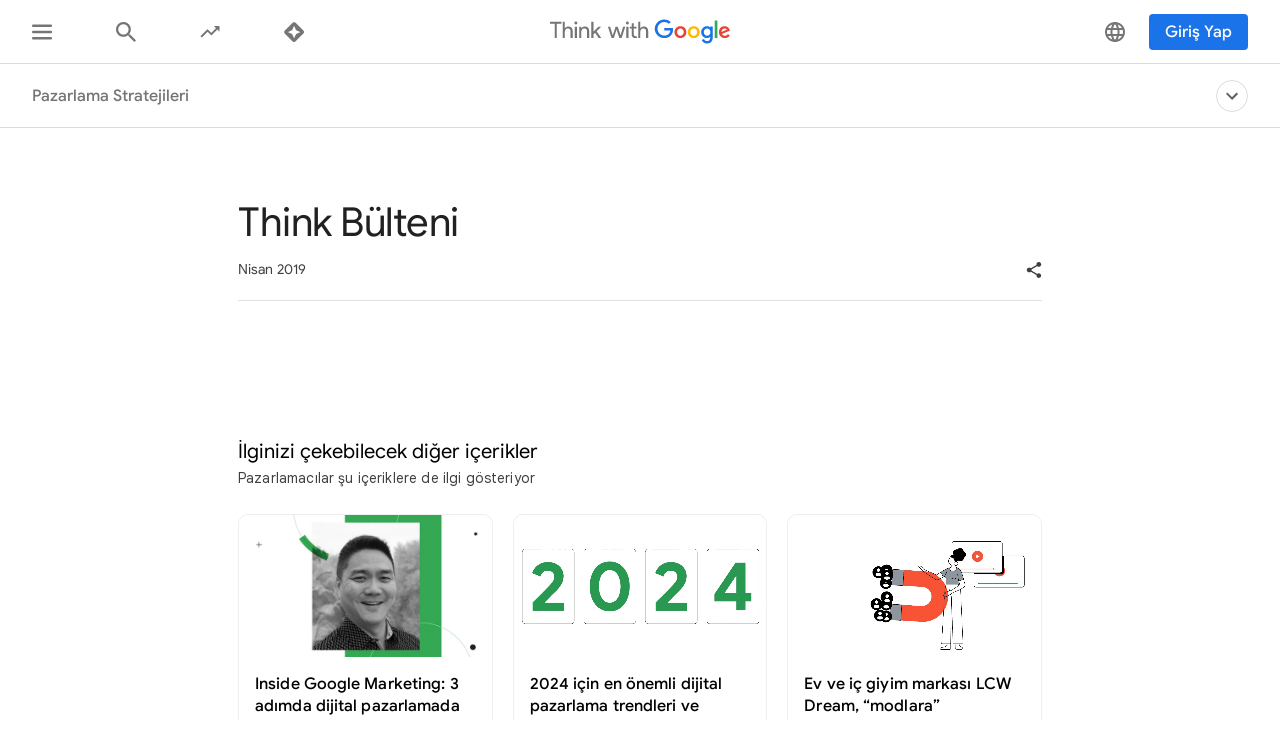

--- FILE ---
content_type: application/javascript
request_url: https://www.thinkwithgoogle.com/_qs/static/dist/js/8605.58e39d1597f8a621c42e.js
body_size: 117
content:
"use strict";(self.webpackChunk=self.webpackChunk||[]).push([[8605],{68605:function(t,e,s){s.r(e),s.d(e,{default:function(){return n}});var i=s(63206);class n{constructor(t,e){this.$element=t,this.dataLayerPublisher=e.dataLayerPublisher,this.mountedEvent_=this.$element.dataset.analyticsEventMounted,this.analyticsEvent_=JSON.parse(this.$element.dataset.analyticsEvent)||null,this.intersectionObserver=null,this.intersectionCallback_=this.intersectionCallback_.bind(this),this.addListeners()}addListeners(){this.intersectionObserver=new i.Z(this.$element,this.intersectionCallback_,{rootMargin:"0px",threshold:1}),this.intersectionObserver.init()}intersectionCallback_(){this.dataLayerPublisher.pushData(this.analyticsEvent_)}}}}]);